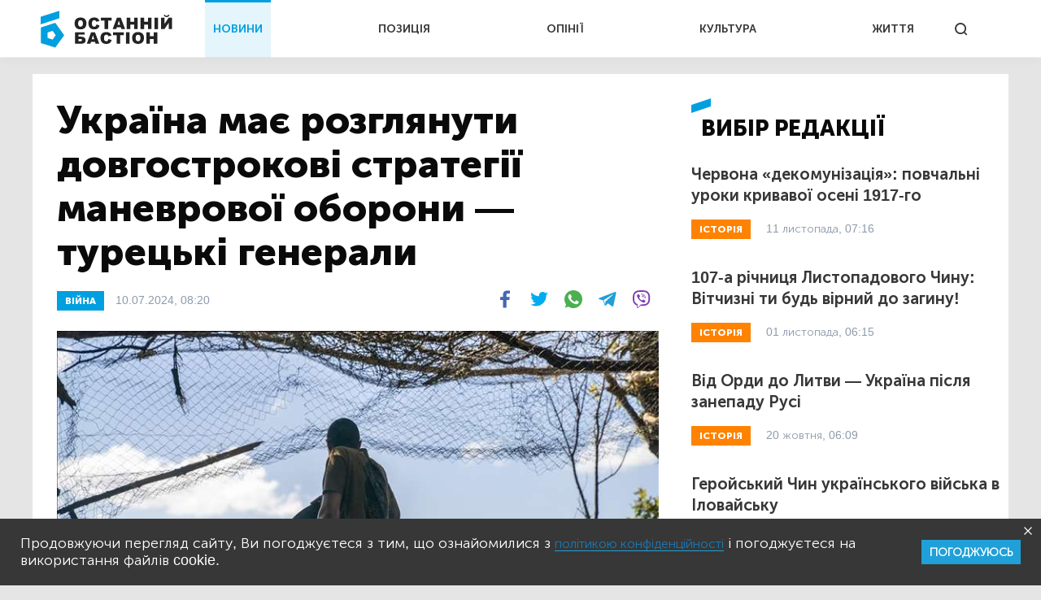

--- FILE ---
content_type: text/html; charset=UTF-8
request_url: https://bastion.tv/ukrayina-maye-rozglyanuti-dovgostrokovi-strategiyi-manevrovoyi-oboroni-turecki-generali_n63782
body_size: 18095
content:
<!doctype html>
<html class="no-js" lang="uk">
<head>
                <meta charset="utf-8"/>
        <meta http-equiv="x-ua-compatible" content="ie=edge">
        <meta name="viewport" content="width=device-width, initial-scale=1.0">
    
    <meta property="article:published_time" content="2024-07-10 08:20:00">
<meta name="telegram:channel" content="@bastion_tv">
<link rel="amphtml" href="https://bastion.tv/ukrayina-maye-rozglyanuti-dovgostrokovi-strategiyi-manevrovoyi-oboroni-turecki-generali_n63782/amp">
    
<script type="application/ld+json">
            {
               "@context":"http://schema.org",
               "@type":"NewsArticle",
               "mainEntityOfPage":{
                  "@type":"WebPage",
                  "@id":"https://bastion.tv/ukrayina-maye-rozglyanuti-dovgostrokovi-strategiyi-manevrovoyi-oboroni-turecki-generali_n63782"
               },
               "headline":"Україна має розглянути довгострокові стратегії маневрової оборони — турецькі генерали",
               "author":{
                  "@type":"Organization",
                  "name":"Останній Бастіон"
               },
               "publisher":{
                  "@type":"Organization",
                  "name":"Останній Бастіон",
                  "email":"info@bastion.tv",
                  "url":"/",
                  "logo":{
                     "@type":"ImageObject",
                     "url":"https://bastion.tv/assets/frontend/img/header/header-logo-light-blue.svg",
                     "width":32,
                     "height":32
                  }
               },
                              "image":{
                  "@type":"ImageObject",
                  "url":"https://bastion.tv/uploads/media_file/2024/07/668c1cb9406f7717330517.jpg?w=1200&amp;h=675&amp;il&amp;q=60&amp;output=jpg&amp;fit=cover&amp;a=top",
                  "width":1200,
                  "height":675
               },
                              "datePublished":"2024-07-10 08:20:00",
               "dateModified":"2024-07-10 08:20:00"
            }
</script>

        <link rel="canonical" href="https://bastion.tv/ukrayina-maye-rozglyanuti-dovgostrokovi-strategiyi-manevrovoyi-oboroni-turecki-generali_n63782"/>

                                                                                                                                                                                                                                                                                    
    <title>Україна має розглянути довгострокові стратегії маневрової оборони — турецькі генерали | Новини Останній Бастіон</title>

    <meta name="title"
          content="Україна має розглянути довгострокові стратегії маневрової оборони — турецькі генерали | Новини Останній Бастіон"/>
    <meta name="description"
          content="Російська агресія проти України триває 11-й рік поспіль. Однак лише зараз наші захисники стали відчувати брак особового складу й зброї."/>

    <meta property="og:title"
          content="Україна має розглянути довгострокові стратегії маневрової оборони — турецькі генерали"/>
    <meta property="og:description"
          content="Російська агресія проти України триває 11-й рік поспіль. Однак лише зараз наші захисники стали відчувати брак особового складу й зброї."/>


<meta property="og:image"
      content="https://bastion.tv/uploads/media_file/2024/07/668c1cb9406f7717330517.jpg"/>
<meta property="og:type" content="website"/>
<meta property="og:url"
      content="https://bastion.tv/ukrayina-maye-rozglyanuti-dovgostrokovi-strategiyi-manevrovoyi-oboroni-turecki-generali_n63782"/>
<meta name="og:site_name" content="@bastion_tv">


    <script type="c985add11ad4c71923c9b6f2-text/javascript">
        window.dataLayer = window.dataLayer || [];

        function gtag() {
            dataLayer.push(arguments);
        }

        gtag('js', new Date());

        gtag('config', 'UA-62657197-1');
    </script>
    <!-- Matomo -->
    <script type="c985add11ad4c71923c9b6f2-text/javascript">
        var _paq = window._paq || [];
        /* tracker methods like "setCustomDimension" should be called before "trackPageView" */
                _paq.push(['setCustomVariable', 1, 'category_299', '63782', 'page']);
            _paq.push(['trackPageView']);
        _paq.push(['enableLinkTracking']);
        (function () {
            var u = "https://piwik.luxnet.ua/";
            _paq.push(['setTrackerUrl', u + 'matomo.php']);
            _paq.push(['setSiteId', '52']);
            var d = document, g = d.createElement('script'), s = d.getElementsByTagName('script')[0];
            g.type = 'text/javascript';
            g.async = true;
            g.defer = true;
            g.src = u + 'matomo.js';
            s.parentNode.insertBefore(g, s);
        })();
    </script>
    <!-- End Matomo Code -->

    <!-- FAVICONS BLOCK -->
    <link rel="apple-touch-icon" sizes="180x180" href="/assets/frontend/img/favicon/apple-touch-icon.png">
    <link rel="icon" type="image/png" sizes="32x32" href="/assets/frontend/img/favicon/favicon-32x32.png">
    <link rel="icon" type="image/png" sizes="16x16" href="/assets/frontend/img/favicon/favicon-16x16.png">
    <link rel="manifest" href="/assets/frontend/img/favicon/site.webmanifest">
    <meta name="msapplication-TileColor" content="#da532c">
    <meta name="theme-color" content="#ffffff">

            <link rel="stylesheet" href="/assets/frontend/css/styles.min.css?v=86">
    
    <script type="c985add11ad4c71923c9b6f2-text/javascript">
        var lazyLoadScripts = function (func, time) {
            window.addEventListener('load', function () {
                setTimeout(func, time);
            });
        }
    </script>
    <!-- Global site tag (gtag.js) - Google Analytics -->
    <script async src="https://www.googletagmanager.com/gtag/js?id=UA-62657197-1" type="c985add11ad4c71923c9b6f2-text/javascript"></script>
    <script type="c985add11ad4c71923c9b6f2-text/javascript">
        lazyLoadScripts(function () {
            var parentEl = document.getElementsByTagName('head');
            var sansSerif = document.createElement('link');
            sansSerif.href = "https://fonts.googleapis.com/css?family=Noto+Sans:400,700"
            sansSerif.rel = "stylesheet"
            parentEl[0].appendChild(sansSerif);
        }, 2500);

        const addAdsByGoogle = () => {
            var parentEl = document.getElementsByTagName('head');
            var googleScript = document.createElement('script');
            googleScript.setAttribute('src', 'https://pagead2.googlesyndication.com/pagead/js/adsbygoogle.js');
            googleScript.setAttribute('data-ad-client', 'ca-pub-8498043443734693');
            parentEl[0].appendChild(googleScript);
        };
        const listener = () => {
            if(window.scrollY > 200) {
                addAdsByGoogle();
                window.removeEventListener('scroll', listener);
            }
        }
        window.addEventListener('scroll', listener);
    </script>

    <!-- Instant article -->
    <meta property="fb:pages" content="576215169158520" />

    <script src="/assets/frontend/js/topScript.js?v=86" async="" type="c985add11ad4c71923c9b6f2-text/javascript"></script>
</head>
<body class="index default">

    <header>
        <div class="grid-container">
        <div class="grid-x grid-padding-x">
            <div class="large-12 cell elements-wrapper">
                <div class="hamburger-wrapper hide-for-large">
                    <button class="hamburger"></button>
                </div>
                <a href="/" class="header-logo"><img src="/assets/frontend/img/header/header-logo-light-blue.svg" alt=""></a>
                <nav class="header-menu show-for-large">
    <ul class="">
                                <li class="menu-item light-blue active"><a href="/novini_t299">НОВИНИ</a></li>
                                <li class="menu-item red "><a href="/poziciya_t1319">ПОЗИЦІЯ</a></li>
                                <li class="menu-item dark-blue "><a href="/opiniyi_t301">ОПІНІЇ</a></li>
                                <li class="menu-item dark-orange "><a href="/kultura_t41">КУЛЬТУРА</a></li>
                                <li class="menu-item green "><a href="/jittya_t346">ЖИТТЯ</a></li>
            </ul>
</nav>


                <div class="search show-for-large">
                    <button></button>
                </div>
            </div>
        </div>
    </div>
</header>

<!--MOBILE MENU-->

<section id="mobileMenu">
    <div class="grid-container">
        <div class="grid-x grid-padding-x">
            <div class="small-12">
                <div class="menu-header">
                    <button class="close"></button>
                    <a href="/" class="header-logo">
                        <img src="/assets/frontend/img/header/header-logo-light-blue.svg" style="width: 100px; height: 60px" alt="">
                    </a>
                </div>

                <div class="scroll-wrapper">
                    <div class="inner">
                        <div class="mobile-search" id="mobileSearch">
                            <form action="/search" class="header-search-form-mobile">
                                <input type="text" placeholder="Почніть вводити...">
                            </form>
                            <div class="search">
                                <button class=""></button>
                            </div>
                        </div>

                        <div class="search-results-mobile"></div>

                        <ul class="mobile-menu-accordion accordion-menu" data-accordion-menu>
                                                            <li class="mobile-menu-item light-blue">
                                    <a href="/novini_t299"
                                       class="parent-link">НОВИНИ</a>
                                </li>
                                                            <li class="mobile-menu-item red">
                                    <a href="/poziciya_t1319"
                                       class="parent-link">ПОЗИЦІЯ</a>
                                </li>
                                                            <li class="mobile-menu-item dark-blue">
                                    <a href="/opiniyi_t301"
                                       class="parent-link">ОПІНІЇ</a>
                                </li>
                                                            <li class="mobile-menu-item dark-orange">
                                    <a href="/kultura_t41"
                                       class="parent-link">КУЛЬТУРА</a>
                                </li>
                                                            <li class="mobile-menu-item green">
                                    <a href="/jittya_t346"
                                       class="parent-link">ЖИТТЯ</a>
                                </li>
                                                    </ul>
                        <div class="menu-footer">
                            <div class="menu-social">
                                <span class="text-center">Підписуйтесь на наc:</span>
                                <ul class="footer-social">
                                                        <li class="facebook fb"><a href="https://www.facebook.com/www.bastion.tv" target="_blank"></a></li>
                                                        <li class="telegram "><a href="https://t.me/bastion_tv" target="_blank"></a></li>
                                    <li class="youtube "><a href="https://www.youtube.com/channel/UCpWqjxsNL58DuAySPlPxL1w" target="_blank"></a></li>
                                    <li class="twitter "><a href="https://twitter.com/bastion_ua" target="_blank"></a></li>
    </ul>

                            </div>
                            <div class="text-center copyright">(с) 2025 <span>Останній Бастіон</span>
                            </div>
                        </div>
                    </div>
                </div>
            </div>
        </div>
    </div>
</section>
<script type="c985add11ad4c71923c9b6f2-text/javascript">
    const logoImg = document.querySelector('.header-logo img');
    logoImg.width = (innerWidth > 1024) ? 162 : 100;
    logoImg.height = (innerWidth > 1024) ? 72 : 28;
</script>

<div class="outer-wrapper">
        <main class="article light-blue">
        <div id="scroll-progres">
            <div id="bar" class="light-blue" style="width: 0%;"></div>
        </div>
        <section class="sticky-container">
            <div class="grid-container">
                <div class="grid-x grid-margin-x white-bg">
                    <div class="medium-12 large-8 cell news-item">
                        <article>
                            <h1 class="title">Україна має розглянути довгострокові стратегії маневрової оборони — турецькі генерали</h1>
                            <div class="info-section">
                                                                                                            <a href="/viina_t204"
                                           class="rubric light-blue">ВІЙНА</a>
                                                                                                    <div class="publication">
                                    10.07.2024, 08:20
                                </div>
                                <div class="share-block show-for-medium">
                                    <ul class="subscribe-social">
    <li class="fb">
        <a onclick="if (!window.__cfRLUnblockHandlers) return false; socialPlugin.socialShareOpenWindow('http://www.facebook.com/sharer/sharer.php?u=https://bastion.tv/ukrayina-maye-rozglyanuti-dovgostrokovi-strategiyi-manevrovoyi-oboroni-turecki-generali_n63782');" href="javascript: void(0);" class="fb facebook soc_counter_fb_53943" data-cf-modified-c985add11ad4c71923c9b6f2-="">
        </a>
    </li>
    <li class="twitter">
        <a onclick="if (!window.__cfRLUnblockHandlers) return false; socialPlugin.socialShareOpenWindow('http://twitter.com/share?text=Україна має розглянути довгострокові стратегії маневрової оборони — турецькі генерали;url=https://bastion.tv/ukrayina-maye-rozglyanuti-dovgostrokovi-strategiyi-manevrovoyi-oboroni-turecki-generali_n63782');" href="javascript: void(0);" class="twitter soc_counter_tw_53943" data-cf-modified-c985add11ad4c71923c9b6f2-="">
        </a>
    </li>
    <li class="whatsapp show-for-large">
        <a href="https://web.whatsapp.com/send?text=https://bastion.tv/ukrayina-maye-rozglyanuti-dovgostrokovi-strategiyi-manevrovoyi-oboroni-turecki-generali_n63782" target="_blank">
        </a>
    </li>
    <li class="whatsapp show-for-small-only">
        <a class="phoneWALink" href=""></a>
    </li>
    <li class="telegram" >
        <a class="telegramLink" href="" target="_blank"></a>
    </li>
    <li class="viber">
        <a class="viberLink" href="" data-text="Україна має розглянути довгострокові стратегії маневрової оборони — турецькі генерали" data-href="https://bastion.tv/ukrayina-maye-rozglyanuti-dovgostrokovi-strategiyi-manevrovoyi-oboroni-turecki-generali_n63782" ></a>
    </li>
</ul>
                                </div>
                            </div>
                                                                                                <img src="/uploads/media_file/2024/07/668c1cb9406f7717330517.jpg?w=770&amp;h=433&amp;il&amp;q=60&amp;output=jpg&amp;fit=cover&amp;a=top" class="main-photo"
                                         alt="Україна має розглянути довгострокові стратегії маневрової оборони — турецькі генерали">
                                                                                                                <div class="image-title">Фото:
                                                                                            <a href="https://www.aa.com.tr/tr/"
                                                   target="_blank">Anadolu Ajansı</a>
                                                                                    </div>
                                                                                                                            <p class="annotation">
                                Російська агресія проти України триває 11-й рік поспіль. Однак лише зараз наші захисники стали відчувати брак особового складу й зброї.
                            </p>
                            <p>На цьому&nbsp;<a href="https://www.aa.com.tr/tr/analiz/analiz-ukraynada-uzayan-savas-ve-ordunun-asker-krizi/3269063">наполягає</a> радник начальника Генерального штабу армії Туреччини та науковий співробітник дослідницького центру TRT World&nbsp;пан Гусейн Оздемір. Він зібрав роздуми вищого військового командування своєї країни щодо російсько-української війни.</p>

<p>Перша хвиля патріотизму, яка збільшила чисельність української армії з 260 000 до 700 000 осіб, виявилася недовгою, завершившись після звільнення Херсону восени 2022 року. Нині ж видається, що доля сприяє агресору, а не жертві.<br />
<br />
&laquo;Коли 2022 року РФ розпочала повномасштабне вторгнення, українські чоловіки з ентузіазмом стали на захист своєї Батьківщини та потягнулися до призовних пунктів Через 2 роки інтерес щодо вступу до лав армії значно знизився. І це зрозуміло, бо війна стала затяжною й виснажливою для обох сторін&raquo;, &mdash; наводить слова свого начальника пан Гусейн Оздемір.</p>

<div class="read-also"><div class="image-block" style="background-image: url(/uploads/media_file/2024/04/660fa82b97460209864069.png?w=245&amp;h=138&amp;il&amp;q=60&amp;output=jpg&amp;fit=cover&amp;a=top)">
        <a href="/viina_t204"
       class="rubric light-blue">ВІЙНА</a>
</div>
<div class="text-block light-blue">
    <a href="/amerikanskij-yastrub-miru-lyuttvak-zaklikav-nato-vvesti-vijska-v-ukrayinu_n61843">
        <div style="font-weight: bold">Читайте також:</div>
    </a>
    <div class="title">
        <a href="/amerikanskij-yastrub-miru-lyuttvak-zaklikav-nato-vvesti-vijska-v-ukrayinu_n61843">Американський «яструб миру» Люттвак закликав НАТО ввести війська в Україну</a>
    </div>
</div>
</div>

<p style="text-align: center;"><u><strong>Поточна оборонна стратегія України зазнає краху?</strong></u></p>

<p>За умов, коли РФ контролює майже чверть території України та веде бої на 1000-кілометровій лінії фронту, що нагадує про страшну окопну війну Першої світової, багато українських чоловіків тепер уникають служби в армії за всяку ціну. Одні змінюють адресу, щоб їх не мобілізували,&nbsp;інші вдаються до хабарництва.</p>

<p>Жорстока реальність війни старого зразка, як 100 років тому, розбила мрії про героїзм. Безперервні важкі втрати українців призвели до того, що армія потребує більше новобранців, які є, але катма.</p>

<p>&laquo;Нестача військ створює серйозну проблему для оборонної стратегії України проти краще оснащеної та невблаганної російської армії. Нестача особового складу багато в чому деморалізує армію. Раніше військовики&nbsp;проходили ротацію кожні 2 тижні та відпочивали 1 тиждень. Тепер вони проводять на фронті цілий місяць, відпочиваючи всього 4 дні.</p>

<p>Така ситуація підриває фізичне та психічне здоров&#39;я солдатів, знижує їхню боєздатність. Більшості військовослужбовців уже за 40, і вони борються не лише з ворогом, а й із хронічними захворюваннями. Утримувати лінію фронту стає все важче, оскільки росіяни продовжують наступ і не відчувають нестачі в особовому складі&raquo;, &mdash; невтішно зауважує Гусейн Оздемір.</p>

<p>Натомість у штабі сухопутних військ Туреччини зазначають, що українські захисники перевершують за чисельністю та озброєнням, але реалістичність воєнної стратегії України потребує кардинального коригування. Головнокомандувача Олександра Сирського вони критикують за вірність і не критичне ставлення&nbsp; до наказів Володимира Зеленського.</p>

<p>&laquo;Молоді українські чоловіки дедалі частіше не хочуть йти на військову службу. Багато хто уникає громадських місць і живе в постійному страху бути покликаним до армії. Найвище командування української армії спробувало вирішити цю ситуацію, скопіювавши російський метод призову до армії ув&#39;язнених. Влада ухвалила закон, що дозволяє засудженим йти до армії в обмін на умовно-дострокове звільнення. Нам відомо про&nbsp;5000 добровольців, які з тюрем опинилися на полігонах, а затим &mdash; на фронті. Проте&nbsp;цей крок далекий від розв&#39;язання проблеми призову&raquo;, &mdash; додає&nbsp;Гусейн Оздемір.</p>

<p>Тим часом Володимир Зеленський нещодавно зробив політично болісний, але необхідний крок &mdash; дозволив знизити призовний вік із 27 до 25 років. Однак ці зусилля можуть бути зведені нанівець, вважають у турецькому генштабі.</p>

<p>&laquo;Наше командування вважає,&nbsp;що існує ц основні проблеми, які підривають ці зусилля України. Перша &mdash; зростання недовіри до воєнних стратегій політичного та військового керівництва, прикладом якої може бути невдалий контрнаступ улітку 2023 року і марна спроба утримати Бахмут. Обидві події призвели до загибелі тисяч людей.</p>

<p>Битва за Бахмут &mdash; найкровопролитніша від&nbsp;часів Другої світової війни, адже крім тисяч окупантів у ній полягло не менше захисників. Це важко назвати успіхом України, власне, як і росії, котра зараз контролює міські руїни. Друга ж проблема &mdash; широко поширена корупція, яка перешкоджає мобілізації, оскільки багаті чоловіки знаходять способи уникнути&nbsp; служби, чим&nbsp;поглиблюють соціальну нерівність і розчарування серед усього населення&raquo;, &mdash; заявив Гусейн Оздемір.</p>

<div class="read-also"><div class="image-block" style="background-image: url(/uploads/media_file/2024/03/65f2ec3ce1f4f896428300.jpg?w=245&amp;h=138&amp;il&amp;q=60&amp;output=jpg&amp;fit=cover&amp;a=top)">
        <a href="/opiniyi_t301"
       class="rubric dark-blue">ОПІНІЇ</a>
</div>
<div class="text-block dark-blue">
    <a href="/ukrayina-narazi-formuye-absolyutno-novij-frontovij-narativ_n61385">
        <div style="font-weight: bold">Читайте також:</div>
    </a>
    <div class="title">
        <a href="/ukrayina-narazi-formuye-absolyutno-novij-frontovij-narativ_n61385">Україна наразі формує абсолютно новий фронтовий наратив</a>
    </div>
</div>
</div>

<p style="text-align: center;"><u><strong>Як Україна може розв&#39;язати кризу із власним мільйонним військом?</strong></u></p>

<p>Вирішення кризи в українській армії (беріть ширше, у всіх Силах оборони України &mdash; прим. ред.) потребує багатостороннього підходу. Важливими кроками є:</p>

<ul>
	<li>підвищення стимулів до військової служби;</li>
	<li>покращення підтримки та догляду за солдатами (реабілітація поранених);</li>
	<li>відновлення довіри до військового керівництва;</li>
	<li>боротьба з корупцією у процесі призову/мобілізації.</li>
</ul>

<p></p>

<p>Крім того, міжнародна підтримка у вигляді передової військової підготовки та обладнання може частково компенсувати нестачу кадрів. Україна також має розглянути довгострокові стратегії, якщо говорити про маневрову, а не глуху оборону.</p>

<p>Заохочення повернення сотень тисяч чоловіків призовного віку, які виїхали до Європи, щоб уникнути мобілізації, та інвестиції у сімейну політику для підвищення народжуваності могли б значно зміцнити обороноздатність країни. Про це&nbsp;Гусейну Оздеміру на умовах анонімності сказав один із турецьких генералів.</p>

<p>Розвиток ветеранських служб для догляду за такими солдатами може підняти моральний дух та продемонструвати відданість країни тим, хто служив. Однак Зе-влада не налаштована на впровадження подібної цільової програми.</p>

<p>&laquo;Міжнародна допомога вкрай важлива, але Україні необхідне сучасніше озброєння та високотехнологічне обладнання, щоби компенсувати нестачу кадрів. Враховуючи тривале припинення військової підтримки та нестачу боєприпасів, виникають сумніви щодо масштабів та щирості зобов&#39;язань Заходу.</p>

<p>Україна не повинна покладатися лише на Захід, а має зайняти більш впевнену та далекоглядну позицію і якнайшвидше знайти шляхи до світу. Українська криза із мобілізацією показує, наскільки складно підтримувати затяжний конфлікт проти супротивника, який переважає у всьому. Тож, чим довше затягується ця війна, тим гострішою стає потреба в інноваційних рішеннях, і генерал Валерій Залужний&nbsp;мав цілковиту рацію&raquo;, &mdash; висновує&nbsp;Гусейн&nbsp;Оздемір.</p>

<p>Рішучість українського народу не викликає сумнівів у турецьких генералів, але без розв&#39;язання проблеми із кадрами захист батьківщини залишатиметься нестабільним. Тільки завдяки комплексним та терміновим діям, що включають розумне державне управління, внутрішні реформи та міжнародну підтримку, Україна може сподіватися переламати хід цієї війни на свою користь.</p>

<p><strong>Опріч&nbsp;того, як уже повідомляла медіаагенція &laquo;Останній Бастіон&raquo;,&nbsp;<a href="https://bastion.tv/rf-shvidshe-vchitsya-na-pomilkah-u-vijni-nizh-ukrayina_n62323">ресурсна федерація московії швидше вчиться на помилках у війні, ніж Україна</a>.&nbsp;Які б заяви не робила Зе-влада, долю Європи нині вирішує простий солдат на полі бою.</strong></p>

<div class="news-photo"> 
<span class="lazyload-holder" style="padding-bottom: 56%; min-width: 100%; min-height: 100%"> <img src="/assets/frontend/img/transparent-pixel.png?v=86"      data-src="https://bastion.tv/uploads/media_file/2024/07/668c288c88043269231217.jpg?w=640&amp;il&amp;q=60&amp;output=jpg&amp;fit=cover&amp;a=top&amp;v=86"      data-sizes="auto"
     class="lazyload "
     style=""
     alt="Україна має розглянути довгострокові стратегії маневрової оборони — турецькі генерали_1">
<noscript>
    <img src="https://bastion.tv/uploads/media_file/2024/07/668c288c88043269231217.jpg?w=640&amp;il&amp;q=60&amp;output=jpg&amp;fit=cover&amp;a=top&amp;v=86"  alt="Україна має розглянути довгострокові стратегії маневрової оборони — турецькі генерали_2">
</noscript>
</span></div>
                            
                            <div class="after-article"></div>
                            <div class="bottom-block">
                                <ul class="subscribe-social">
    <li class="fb">
        <a onclick="if (!window.__cfRLUnblockHandlers) return false; socialPlugin.socialShareOpenWindow('http://www.facebook.com/sharer/sharer.php?u=https://bastion.tv/ukrayina-maye-rozglyanuti-dovgostrokovi-strategiyi-manevrovoyi-oboroni-turecki-generali_n63782');" href="javascript: void(0);" class="fb facebook soc_counter_fb_53943" data-cf-modified-c985add11ad4c71923c9b6f2-="">
        </a>
    </li>
    <li class="twitter">
        <a onclick="if (!window.__cfRLUnblockHandlers) return false; socialPlugin.socialShareOpenWindow('http://twitter.com/share?text=Україна має розглянути довгострокові стратегії маневрової оборони — турецькі генерали;url=https://bastion.tv/ukrayina-maye-rozglyanuti-dovgostrokovi-strategiyi-manevrovoyi-oboroni-turecki-generali_n63782');" href="javascript: void(0);" class="twitter soc_counter_tw_53943" data-cf-modified-c985add11ad4c71923c9b6f2-="">
        </a>
    </li>
    <li class="whatsapp show-for-large">
        <a href="https://web.whatsapp.com/send?text=https://bastion.tv/ukrayina-maye-rozglyanuti-dovgostrokovi-strategiyi-manevrovoyi-oboroni-turecki-generali_n63782" target="_blank">
        </a>
    </li>
    <li class="whatsapp show-for-small-only">
        <a class="phoneWALink" href=""></a>
    </li>
    <li class="telegram" >
        <a class="telegramLink" href="" target="_blank"></a>
    </li>
    <li class="viber">
        <a class="viberLink" href="" data-text="Україна має розглянути довгострокові стратегії маневрової оборони — турецькі генерали" data-href="https://bastion.tv/ukrayina-maye-rozglyanuti-dovgostrokovi-strategiyi-manevrovoyi-oboroni-turecki-generali_n63782" ></a>
    </li>
</ul>
                                                                                                            <div class="category">
                                                                                            <a class="category" href="/realpolitik_t3184">
                                                    Realpolitik</a>
                                                                                            <a class="category" href="/informaciya_t1489">
                                                    Інформація</a>
                                                                                            <a class="category" href="/evropa_t31">
                                                    Европа</a>
                                                                                            <a class="category" href="/poglyad_t1452">
                                                    Погляд</a>
                                                                                            <a class="category" href="/strategiya_t1444">
                                                    Стратегія</a>
                                                                                            <a class="category" href="/agresiya_t1191">
                                                    Агресія</a>
                                                                                            <a class="category" href="/napad_t1589">
                                                    Напад</a>
                                                                                            <a class="category" href="/prognoz_t1212">
                                                    Прогноз</a>
                                                                                            <a class="category" href="/mizhmorya_t157">
                                                    Міжмор&#039;я</a>
                                                                                            <a class="category" href="/borotba-za-svobodu_t559">
                                                    Боротьба за свободу</a>
                                                                                            <a class="category" href="/ukrayina_t49">
                                                    Україна</a>
                                                                                            <a class="category" href="/rosiya_t196">
                                                    Росія</a>
                                                                                            <a class="category" href="/turechchina_t288">
                                                    Туреччина</a>
                                                                                            <a class="category" href="/genshtab_t3741">
                                                    Генштаб</a>
                                                                                            <a class="category" href="/armiya_t154">
                                                    Армія</a>
                                                                                            <a class="category" href="/vijsko_t1260">
                                                    Військо</a>
                                                                                            <a class="category" href="/analitika_t2010">
                                                    Аналітика</a>
                                                                                            <a class="category" href="/rf_t72">
                                                    РФ</a>
                                                                                            <a class="category" href="/prizov_t1081">
                                                    Призов</a>
                                                                                            <a class="category" href="/mobilizaciya_t44">
                                                    Мобілізація</a>
                                                                                            <a class="category" href="/monitoring_t1613">
                                                    Моніторинг</a>
                                                                                            <a class="category" href="/situaciya-na-fronti_t684">
                                                    Ситуація на фронті</a>
                                                                                    </div>
                                                                                                </div>
                        </article>
                    </div>
                    <div class="medium-6 large-4 cell selected-news-r-column show-for-large">
                        <div class="sticky__inner">
                                <div class="section-title light-blue">вибір редакції</div>
    <div class="selected-news-list">
                                <div class="selected-news-item dark-orange">
                <div class="title"><a
                            href="/chervona-dekomunizaciya-povchalni-uroki-krivavoyi-oseni-1917-go_n66445">Червона «декомунізація»: повчальні уроки кривавої осені 1917-го</a>
                </div>
                <a href="/istoriya_t6"
   class="rubric dark-orange">
    ІСТОРІЯ</a>
                <div class="publication-time">11 листопада, 07:16</div>
            </div>
                                <div class="selected-news-item dark-orange">
                <div class="title"><a
                            href="/107-a-richnicya-listopadovogo-chinu-vitchizni-ti-bud-virnij-do-zaginu_n58704">107-а річниця Листопадового Чину: Вітчизні ти будь вірний до загину!</a>
                </div>
                <a href="/istoriya_t6"
   class="rubric dark-orange">
    ІСТОРІЯ</a>
                <div class="publication-time">01 листопада, 06:15</div>
            </div>
                                <div class="selected-news-item dark-orange">
                <div class="title"><a
                            href="/vid-ordi-do-litvi-ukrayina-pislya-zanepadu-rusi_n65949">Від Орди до Литви — Україна після занепаду Русі</a>
                </div>
                <a href="/istoriya_t6"
   class="rubric dark-orange">
    ІСТОРІЯ</a>
                <div class="publication-time">20 жовтня, 06:09</div>
            </div>
                                <div class="selected-news-item light-blue">
                <div class="title"><a
                            href="/gerojskij-chin-ukrayinskogo-vijska-v-ilovajsku_n37054">Геройський Чин українського війська в Іловайську</a>
                </div>
                <a href="/viina_t204"
   class="rubric light-blue">
    ВІЙНА</a>
                <div class="publication-time">29 серпня, 06:15</div>
            </div>
                                <div class="selected-news-item dark-blue">
                <div class="title"><a
                            href="/yak-bilshoviki-ukrayinsku-istoriyu-zmoskovshuvali_n38026">Як більшовики українську історію змосковщували</a>
                </div>
                <a href="/opiniyi_t301"
   class="rubric dark-blue">
    ОПІНІЇ</a>
                <div class="publication-time">18 серпня, 06:37</div>
            </div>
            </div>

                            <div class="subscribe-block subscribed">
                                <div class="left-side light-blue is_subscribe">
                                    <div class="title">Найсвіжіші новини</div>
<div class="description">
    Підписуйтесь на розсилку новин, щоб не пропускати найважливіше
</div>
<form action="">
    <input id="email" type="email" placeholder="Введіть Ваш e-mail">
    <input type="text" id="subfix"
           name="b_6600990faf741c3b80d3e7a67_b4c324c815"
           tabindex="-1" value="" style="position: absolute; left: -5000px;" aria-hidden="true">
    <button id="subscribe" type="button" onclick="if (!window.__cfRLUnblockHandlers) return false; subscribeFunc(this)" data-cf-modified-c985add11ad4c71923c9b6f2-="">ПІДПИСАТИСЬ</button>
</form>
                                </div>
                                <div class="right-side">
                                    <ul class="subscribe-social">
                                                        <li class="facebook fb"><a href="https://www.facebook.com/www.bastion.tv" target="_blank"></a></li>
                                                        <li class="telegram "><a href="https://t.me/bastion_tv" target="_blank"></a></li>
                                    <li class="youtube "><a href="https://www.youtube.com/channel/UCpWqjxsNL58DuAySPlPxL1w" target="_blank"></a></li>
                                    <li class="twitter "><a href="https://twitter.com/bastion_ua" target="_blank"></a></li>
    </ul>

                                </div>
                            </div>
                        </div>
                    </div>
                </div>
            </div>
        </section>
                    <section>
                    <div class="grid-container hide is_subscribe">
                <div class="grid-x grid-padding-x subscribe-block-news" style="background-color: #009FDF;">
            <div class="large-4 cell large-offset-2 left-side">
                Будьте в курсі останніх новин
            </div>
            <div class="large-4 cell right-side">
                <div>
                    Підписуйтесь на розсилку новин, щоб не пропускати найважливіше
                </div>
                <form action="">
                    <input id="email" type="email" placeholder="Введіть Ваш e-mail">
                    <input type="text" id="subfix"
                           name="b_6600990faf741c3b80d3e7a67_b4c324c815"
                           tabindex="-1" value="" style="position: absolute; left: -5000px;" aria-hidden="true">
                    <button id="subscribe" type="button" onclick="if (!window.__cfRLUnblockHandlers) return false; subscribeFunc(this)" data-cf-modified-c985add11ad4c71923c9b6f2-="">ПІДПИСАТИСЬ</button>
                </form>
            </div>
            <div class="large-6 cell large-offset-4 subscribed">
                Дякуємо, ви успішно
                підписались на розсилку новин
            </div>
        </div>
    </div>
</section>
                <section class="cards-section">
            <div class="grid-container">
                <div class="grid-x grid-padding-x">
                                            <div class="small-12 cell">
                            <div class="section-title light-blue">Читайте також:
                            </div>
                        </div>
                                <div class="medium-6 large-4 cell mb20">
    <div class="news-card big-title-type ">
             
<div class="lazyload image-block"
     data-sizes="auto"
     data-bgset="/uploads/media_file/2025/11/6919f6927b423679258145.png?w=958&amp;h=539&amp;il&amp;q=60&amp;output=jpg&amp;fit=cover&amp;a=top&amp;v=86"
     style="">
            <button></button>
    </div>
            <a href="/politika_t337"
               class="rubric light-blue">Політика</a>
        <div class="text-block light-blue">
            <div class="title">
                <a href="/the-new-york-times-bagatolikij-ahmad-sharaa_n76005">The New York Times: Багатоликий Ахмад Шараа</a>
            </div>
            <div class="description">
                Американська преса активно висвітлювала приїзд до США чинного глави повстанського уряду в Дамаску Ахмада Шараа.
            </div>
            <div class="publication-time">16 листопада, 17:45</div>
        </div>
    </div>
</div>

        <div class="medium-6 large-4 cell mb20">
    <div class="news-card big-title-type ">
             
<div class="lazyload image-block"
     data-sizes="auto"
     data-bgset="/uploads/media_file/2025/11/69198bcd8c2bc965612861.png?w=958&amp;h=539&amp;il&amp;q=60&amp;output=jpg&amp;fit=cover&amp;a=top&amp;v=86"
     style="">
            <button></button>
    </div>
            <a href="/viina_t204"
               class="rubric light-blue">Війна</a>
        <div class="text-block light-blue">
            <div class="title">
                <a href="/ukrayina-nablizhayetsya-do-strategichnoyi-porazki-u-vijni-proti-rosiyi_n75990">Україна наближається до стратегічної поразки у війні проти росії</a>
            </div>
            <div class="description">
                Юліан Рьопке: Україна ризикує стратегічною поразкою без негайної зміни підходу Заходу
            </div>
            <div class="publication-time">16 листопада, 12:26</div>
        </div>
    </div>
</div>

        <div class="medium-6 large-4 cell mb20">
    <div class="news-card big-title-type ">
             
<div class="lazyload image-block"
     data-sizes="auto"
     data-bgset="/uploads/media_file/2025/11/6915d5f2b018e614620447.png?w=958&amp;h=539&amp;il&amp;q=60&amp;output=jpg&amp;fit=cover&amp;a=top&amp;v=86"
     style="">
            <button></button>
    </div>
            <a href="/viina_t204"
               class="rubric light-blue">Війна</a>
        <div class="text-block light-blue">
            <div class="title">
                <a href="/vijna-neminucha_n75921">Війна неминуча</a>
            </div>
            <div class="description">
                Європа боїться, росія блефує, а Україна платить ціну.
            </div>
            <div class="publication-time">13 листопада, 14:39</div>
        </div>
    </div>
</div>

        <div class="medium-6 large-4 cell mb20">
    <div class="news-card big-title-type ">
             
<div class="lazyload image-block"
     data-sizes="auto"
     data-bgset="/uploads/media_file/2025/11/690d1f6875c35449400671.png?w=958&amp;h=539&amp;il&amp;q=60&amp;output=jpg&amp;fit=cover&amp;a=top&amp;v=86"
     style="">
            <button></button>
    </div>
            <a href="/viina_t204"
               class="rubric light-blue">Війна</a>
        <div class="text-block light-blue">
            <div class="title">
                <a href="/putinu-ne-potribna-spravzhnya-gonka-ozbroyen-eksposol-ukrayini-u-ssha-chalij_n75742">путіну не потрібна справжня гонка озброєнь, - експосол України у США Чалий</a>
            </div>
            <div class="description">
                У Кремлі влаштували спектакль.
            </div>
            <div class="publication-time">07 листопада, 09:03</div>
        </div>
    </div>
</div>

        <div class="medium-6 large-4 cell mb20">
    <div class="news-card big-title-type ">
             
<div class="lazyload image-block"
     data-sizes="auto"
     data-bgset="/uploads/media_file/2025/11/690c64b8640f6615713988.png?w=958&amp;h=539&amp;il&amp;q=60&amp;output=jpg&amp;fit=cover&amp;a=top&amp;v=86"
     style="">
            <button></button>
    </div>
            <a href="/svit_t305"
               class="rubric light-blue">Світ</a>
        <div class="text-block light-blue">
            <div class="title">
                <a href="/kndr-i-pivdenna-koreya-rozpochinayut-novij-etap-morskogo-supernictva_n75714">КНДР і Південна Корея розпочинають новий етап морського суперництва</a>
            </div>
            <div class="description">
                Південна Корея отримала дозвіл США на будівництво атомного підводного флоту.
            </div>
            <div class="publication-time">06 листопада, 11:23</div>
        </div>
    </div>
</div>

        <div class="medium-6 large-4 cell mb20">
    <div class="news-card big-title-type ">
             
<div class="lazyload image-block"
     data-sizes="auto"
     data-bgset="/uploads/media_file/2025/11/690776d9d9205193455833.jpg?w=958&amp;h=539&amp;il&amp;q=60&amp;output=jpg&amp;fit=cover&amp;a=top&amp;v=86"
     style="">
            <button></button>
    </div>
            <a href="/opiniyi_t301"
               class="rubric dark-blue">Опінії</a>
        <div class="text-block dark-blue">
            <div class="title">
                <a href="/geopolitika-ukrayini-soyuz-slov%27yan-i-arabiv_n75616">Геополітика України: союз слов’ян і арабів</a>
            </div>
            <div class="description">
                Українська зовнішня політика неповна без ісламського спрямування та союзників серед мусульманських країн.
            </div>
            <div class="publication-time">03 листопада, 08:18</div>
        </div>
    </div>
</div>


                                    </div>
            </div>
        </section>
    </main>
</div>
<section id="searchWrapper">
    <div class="scroll-wrapper">
        <div class="inner" id="searchResults">
            <div class="grid-container">
                <div class="grid-x">
                    <div class="small-12 cell position-relative">
                        <form action="/search" class="header-search-form">
                            <input type="text" placeholder="Почніть вводити...">
                        </form>
                        <div class="search-results"></div>
                    </div>
                </div>
            </div>
        </div>
    </div>
</section>
<div class="grid-container subscribe-new-container">
    <div class="grid-x">

        <div class="medium-8 medium-offset-4 large-4 large-offset-8 cell subscribe-block hide" id="new-block">
            <div class="close">
                <img src="/assets/frontend/img/close.svg" alt="">
            </div>
            <div class="subtitle">Підписуйтесь на розсилку новин, щоб не пропускати найважливіше</div>
            <form>
                <input id="email" type="email" placeholder="Введіть Ваш e-mail">
                <input type="text" id="subfix"
                       name="b_6600990faf741c3b80d3e7a67_b4c324c815as43456df"
                       tabindex="-1" value="" style="position: absolute; left: -5000px;" aria-hidden="true">
                <button id="new-subscribe" type="button" onclick="if (!window.__cfRLUnblockHandlers) return false; subscribeFunc(this)" data-cf-modified-c985add11ad4c71923c9b6f2-="">Підписатись</button>
            </form>
            <div class="subscribed">
                <div class="title">
                    Ви успішно
                підписались на розсилку новин
                </div>
            </div>
        </div>
    </div>
</div><footer>
        <div class="grid-container">
        <div class="grid-x grid-margin-x">
            <div class="small-12 cell top-section ">
                <ul class="footer-accordion accordion-menu">
                                            <li class="footer-menu-item main-item-0 light-blue">
                                                            <span class="parent-link item_0 down-arrow">НОВИНИ</span>
                            
                                                            <ul class="child-links-menu child_item nested">
                                                                            <li><a href="/novini_t299">Усі новини</a></li>
                                                                            <li><a href="/politika_t337">Політика</a></li>
                                                                            <li><a href="/ekonomika_t101">Економіка</a></li>
                                                                            <li><a href="/kriminal_t10">Кримінал</a></li>
                                                                            <li><a href="/viina_t204">Війна</a></li>
                                                                            <li><a href="/sport_t77">Спорт</a></li>
                                                                            <li><a href="/poltava_t23">Полтава</a></li>
                                                                            <li><a href="/svit_t305">Світ</a></li>
                                                                    </ul>
                                                    </li>
                                            <li class="footer-menu-item main-item-1 red">
                                                            <a href="/poziciya_t1319"
                                   class="parent-link">ПОЗИЦІЯ</a>
                            
                                                    </li>
                                            <li class="footer-menu-item main-item-2 dark-blue">
                                                            <span class="parent-link item_2 down-arrow">ОПІНІЇ</span>
                            
                                                            <ul class="child-links-menu child_item nested">
                                                                            <li><a href="/golovred-dmitro-savchenko_t1498">Головред</a></li>
                                                                            <li><a href="/gennadii-sikalov_t328">Геннадій Сікалов</a></li>
                                                                            <li><a href="/vadim-demidenko_t327">Вадим Демиденко</a></li>
                                                                            <li><a href="/volodimir-boiko_t340">Володимир Бойко</a></li>
                                                                            <li><a href="/igor-lyadskij_t2871">Ігор Лядський</a></li>
                                                                            <li><a href="/rostislav-martinyuk_t823">Ростислав Мартинюк</a></li>
                                                                    </ul>
                                                    </li>
                                            <li class="footer-menu-item main-item-3 dark-orange">
                                                            <span class="parent-link item_3 down-arrow">КУЛЬТУРА</span>
                            
                                                            <ul class="child-links-menu child_item nested">
                                                                            <li><a href="/kultura_t41">Усі статті</a></li>
                                                                            <li><a href="/istoriya_t6">Історія</a></li>
                                                                            <li><a href="/knigi_t310">Книги</a></li>
                                                                            <li><a href="/mistectvo_t239">Мистецтво</a></li>
                                                                            <li><a href="/nekrolog_t244">Некролог</a></li>
                                                                    </ul>
                                                    </li>
                                            <li class="footer-menu-item main-item-4 green">
                                                            <a href="/jittya_t346"
                                   class="parent-link">ЖИТТЯ</a>
                            
                                                    </li>
                                    </ul>
            </div>
            <div class="small-12 cell center-section">
                <a href="" class="footer-logo"><img src="/assets/frontend/img/header/header-logo-light-blue.svg" alt=""></a>
                <ul class="footer-social">
                                                        <li class="facebook fb"><a href="https://www.facebook.com/www.bastion.tv" target="_blank"></a></li>
                                                        <li class="telegram "><a href="https://t.me/bastion_tv" target="_blank"></a></li>
                                    <li class="youtube "><a href="https://www.youtube.com/channel/UCpWqjxsNL58DuAySPlPxL1w" target="_blank"></a></li>
                                    <li class="twitter "><a href="https://twitter.com/bastion_ua" target="_blank"></a></li>
    </ul>

            </div>
            <div class="small-12 cell bottom-section">
                <nav>
                    <ul>
                                                <li><a href="/about-us">Про нас</a></li>
                                                <li><a href="/policy">Політика конфіденційності</a></li>
                                                <li><a href="/rules">Правила користування</a></li>
                                                <li><a href="/advertising">Реклама</a></li>
                                            </ul>
                </nav>
                <div class="text-center show-for-small-only copyright">(с) 2025
                    <span>Останній Бастіон</span></div>
            </div>
        </div>
    </div>
</footer>
<script type="c985add11ad4c71923c9b6f2-text/javascript">
    const addAccordionScript = () => {
        document.querySelector('.item_0').addEventListener('click', function (){
            this.classList.toggle('top-arrow');
            document.querySelector('.main-item-0').classList.toggle('news-child');
        });

        document.querySelector('.item_2').addEventListener('click', function (){
            this.classList.toggle('top-arrow');
            document.querySelector('.main-item-2').classList.toggle('opinii-child');
        });

        document.querySelector('.item_3').addEventListener('click', function (){
            this.classList.toggle('top-arrow');
            document.querySelector('.main-item-3').classList.toggle('culture-child');
        });
    };
    const footerListener = () => {
        if(window.scrollY > 200) {
            addAccordionScript();
            window.removeEventListener('scroll', footerListener);
        }
    }
    window.addEventListener('scroll', footerListener);
</script>
<script type="c985add11ad4c71923c9b6f2-text/javascript">
    const footerLogo = document.querySelector('.footer-logo img');
    footerLogo.width = (innerWidth > 700) ? 162 : 105;
    footerLogo.height = (innerWidth > 700) ? 46 : 30;
</script>

    <div class="cookie-wrap hide">
        <div class="grid-container fluid">
            <div class="grid-x">
                <div>
                    <p>Продовжуючи перегляд сайту, Ви погоджуєтеся з тим, що ознайомилися з
                        <a href="/policy">політикою конфіденційності</a> і погоджуєтеся на використання файлів cookie.
                    </p>
                    <button class="btn-cookie"
                            id="accept-cookie-btn">Погоджуюсь</button>
                </div>
                <div class="close-popup">
                    <img src="/assets/frontend/img/close-cookie-popup.svg"
                         style="width: 11px;height: 10px" alt="">
                </div>
            </div>
        </div>
    </div>

        <script data-cfasync="false" src="/assets/frontend/js/tagDescription.js?v=86"></script>
    <script data-cfasync="false" src="/assets/frontend/js/app.js?v=86"></script>
    <script type="c985add11ad4c71923c9b6f2-text/javascript">
        if (screen.width < 1024){
            const addSlickScript = () => {
                var parentEl = document.getElementsByTagName('body');
                var foundationScript = document.createElement('script');
                foundationScript.src = "/assets/frontend/js/slick.js?v=86";
                parentEl[0].appendChild(foundationScript);
            };

            const slickListener = () => {
                if(window.scrollY > 150) {
                    addSlickScript();
                    window.removeEventListener('scroll', slickListener);
                }
            }
            window.addEventListener('scroll', slickListener);
        }
    </script>
    <script type="c985add11ad4c71923c9b6f2-text/javascript">
        const addSimpleParallaxScript = () => {
            var parentEl = document.getElementsByTagName('head');
            var foundationScript = document.createElement('script');
            foundationScript.src = "/assets/frontend/js/simpleParallax.js?v=86";
            parentEl[0].appendChild(foundationScript);
        };

        if(screen.width > 640) {
            addSimpleParallaxScript();
        } else if(screen.width < 640) {
            const paralaxListener = () => {
                if(window.scrollY > 200) {
                    addSimpleParallaxScript();
                    window.removeEventListener('scroll', paralaxListener);
                }
            }
            window.addEventListener('scroll', paralaxListener);
        }
    </script>
    <script type="c985add11ad4c71923c9b6f2-text/javascript">
        const searchRequestScript = () => {
            (function () {
                $(document).ready(function () {
    var text = 'text';
    var url = 'href';

    $('.viberLink').each(function () {
        text = $(this).data('text');
        url = $(this).data('href');
        $(this).attr('href', "viber://forward?text=" + encodeURIComponent(url + " " + text));
    })
    var templateID = '8ed88fab89830f';
    var telegramUrl = '';
    if(templateID != '' ){
        telegramUrl = 'https://t.me/iv?url=' + url + '&rhash=' + '8ed88fab89830f';
    } else {
        telegramUrl = url + '&text=' + text;
    }
    $('.telegramLink').each(function () {
        $(this).attr('href', "https://t.me/share/url?url=" + encodeURIComponent(telegramUrl));
    })

    $('.phoneWALink').each(function () {
        $(this).attr('href', "whatsapp://send?text=" + encodeURIComponent(text + " " + url));
    })

})
                function subscribeFunc(e) {
    var email = $(e).siblings('input#email').val();
    var subfix = $(e).siblings('input#subfix').val()
    if (subfix === '') {
        $.ajax({
            method: "POST",
            url: '\/subscribe\u002Dform',
            data: {email: email}
        }).done(function (data) {
            if (data.success === true) {
                //set cookies
                document.cookie = "cookie_subscribed_bastion=" + 1 + "; expires=Fri, 31 Dec 9999 23:59:59 GMT; path=/;";
                $('.is_subscribe').each(function () {
                    if (!$(this).hasClass('hide')) {
                        $(this).addClass('hide');
                    }
                });
                $('.subscribe-block').removeClass('subscribe').addClass('subscribed');
                var cookiesWrap = $('div.cookie-wrap');
                var newBlock = $('#new-block');
                if (!cookiesWrap.hasClass('hide')) {
                    var height = +cookiesWrap.height() + 1;
                    newBlock.css({
                        bottom: height + 'px'
                    })
                }
                newBlock.removeClass('hide').addClass('is-subscribed');
            }
        });
    }
}
                new search.search({
                    searchInput: $('.header-search-form input'),
                    searchUrl: '/search',
                    resultWrapper: $('#searchResults .search-results')
                });

                new search.search({
                    searchInput: $('.header-search-form-mobile input'),
                    searchUrl: '/search',
                    resultWrapper: $('.search-results-mobile')
                });

                $('form.header-search-form, form.header-search-form-mobile').on('submit', function () {
                    return false;
                });
            })();
        };

        const addSearchScript = () => {
            var parentEl = document.getElementsByTagName('body');
            var searchScript = document.createElement('script');
            searchScript.src = "/assets/frontend/js/search.js?v=86";
            searchScript.setAttribute('data-cfasync', 'false');
            parentEl[0].appendChild(searchScript);
        }

        if(screen.width > 640) {
            addSearchScript();
            lazyLoadScripts(function (){
                searchRequestScript();
            }, 500);
        } else if(screen.width < 640) {
            const menuIcon = document.querySelector('.hamburger-wrapper');
            menuIcon.addEventListener('click', event => (async function(){
                addSearchScript();
                await lazyLoadScripts(function (){
                    searchRequestScript();
                }, 500);
            })());
        }
    </script>

    <script type="c985add11ad4c71923c9b6f2-text/javascript">
        const addFotoramaScript = () => {
            var parentEl = document.getElementsByTagName('body');
            var fotoramaJs = document.createElement('script');
            fotoramaJs.src = "/assets/frontend/libs/fotorama/fotorama.js?v=86";
            fotoramaJs.setAttribute('data-cfasync', 'false');
            parentEl[0].appendChild(fotoramaJs);
        }

        const addFotoramaStyle = () => {
            var parentEl = document.getElementsByTagName('head');
            var fotoramaCss = document.createElement('link');
            fotoramaCss.href = "/assets/frontend/libs/fotorama/fotorama.css?v=86";
            fotoramaCss.rel = 'stylesheet';
            parentEl[0].appendChild(fotoramaCss);
        }

        let newsText = `&lt;p&gt;На цьому&amp;nbsp;&lt;a href=&quot;https://www.aa.com.tr/tr/analiz/analiz-ukraynada-uzayan-savas-ve-ordunun-asker-krizi/3269063&quot;&gt;наполягає&lt;/a&gt; радник начальника Генерального штабу армії Туреччини та науковий співробітник дослідницького центру TRT World&amp;nbsp;пан Гусейн Оздемір. Він зібрав роздуми вищого військового командування своєї країни щодо російсько-української війни.&lt;/p&gt;

&lt;p&gt;Перша хвиля патріотизму, яка збільшила чисельність української армії з 260 000 до 700 000 осіб, виявилася недовгою, завершившись після звільнення Херсону восени 2022 року. Нині ж видається, що доля сприяє агресору, а не жертві.&lt;br /&gt;
&lt;br /&gt;
&amp;laquo;Коли 2022 року РФ розпочала повномасштабне вторгнення, українські чоловіки з ентузіазмом стали на захист своєї Батьківщини та потягнулися до призовних пунктів Через 2 роки інтерес щодо вступу до лав армії значно знизився. І це зрозуміло, бо війна стала затяжною й виснажливою для обох сторін&amp;raquo;, &amp;mdash; наводить слова свого начальника пан Гусейн Оздемір.&lt;/p&gt;

&lt;div class=&quot;read-also&quot;&gt;##READALSO_61843##&lt;/div&gt;

&lt;p style=&quot;text-align: center;&quot;&gt;&lt;u&gt;&lt;strong&gt;Поточна оборонна стратегія України зазнає краху?&lt;/strong&gt;&lt;/u&gt;&lt;/p&gt;

&lt;p&gt;За умов, коли РФ контролює майже чверть території України та веде бої на 1000-кілометровій лінії фронту, що нагадує про страшну окопну війну Першої світової, багато українських чоловіків тепер уникають служби в армії за всяку ціну. Одні змінюють адресу, щоб їх не мобілізували,&amp;nbsp;інші вдаються до хабарництва.&lt;/p&gt;

&lt;p&gt;Жорстока реальність війни старого зразка, як 100 років тому, розбила мрії про героїзм. Безперервні важкі втрати українців призвели до того, що армія потребує більше новобранців, які є, але катма.&lt;/p&gt;

&lt;p&gt;&amp;laquo;Нестача військ створює серйозну проблему для оборонної стратегії України проти краще оснащеної та невблаганної російської армії. Нестача особового складу багато в чому деморалізує армію. Раніше військовики&amp;nbsp;проходили ротацію кожні 2 тижні та відпочивали 1 тиждень. Тепер вони проводять на фронті цілий місяць, відпочиваючи всього 4 дні.&lt;/p&gt;

&lt;p&gt;Така ситуація підриває фізичне та психічне здоров&amp;#39;я солдатів, знижує їхню боєздатність. Більшості військовослужбовців уже за 40, і вони борються не лише з ворогом, а й із хронічними захворюваннями. Утримувати лінію фронту стає все важче, оскільки росіяни продовжують наступ і не відчувають нестачі в особовому складі&amp;raquo;, &amp;mdash; невтішно зауважує Гусейн Оздемір.&lt;/p&gt;

&lt;p&gt;Натомість у штабі сухопутних військ Туреччини зазначають, що українські захисники перевершують за чисельністю та озброєнням, але реалістичність воєнної стратегії України потребує кардинального коригування. Головнокомандувача Олександра Сирського вони критикують за вірність і не критичне ставлення&amp;nbsp; до наказів Володимира Зеленського.&lt;/p&gt;

&lt;p&gt;&amp;laquo;Молоді українські чоловіки дедалі частіше не хочуть йти на військову службу. Багато хто уникає громадських місць і живе в постійному страху бути покликаним до армії. Найвище командування української армії спробувало вирішити цю ситуацію, скопіювавши російський метод призову до армії ув&amp;#39;язнених. Влада ухвалила закон, що дозволяє засудженим йти до армії в обмін на умовно-дострокове звільнення. Нам відомо про&amp;nbsp;5000 добровольців, які з тюрем опинилися на полігонах, а затим &amp;mdash; на фронті. Проте&amp;nbsp;цей крок далекий від розв&amp;#39;язання проблеми призову&amp;raquo;, &amp;mdash; додає&amp;nbsp;Гусейн Оздемір.&lt;/p&gt;

&lt;p&gt;Тим часом Володимир Зеленський нещодавно зробив політично болісний, але необхідний крок &amp;mdash; дозволив знизити призовний вік із 27 до 25 років. Однак ці зусилля можуть бути зведені нанівець, вважають у турецькому генштабі.&lt;/p&gt;

&lt;p&gt;&amp;laquo;Наше командування вважає,&amp;nbsp;що існує ц основні проблеми, які підривають ці зусилля України. Перша &amp;mdash; зростання недовіри до воєнних стратегій політичного та військового керівництва, прикладом якої може бути невдалий контрнаступ улітку 2023 року і марна спроба утримати Бахмут. Обидві події призвели до загибелі тисяч людей.&lt;/p&gt;

&lt;p&gt;Битва за Бахмут &amp;mdash; найкровопролитніша від&amp;nbsp;часів Другої світової війни, адже крім тисяч окупантів у ній полягло не менше захисників. Це важко назвати успіхом України, власне, як і росії, котра зараз контролює міські руїни. Друга ж проблема &amp;mdash; широко поширена корупція, яка перешкоджає мобілізації, оскільки багаті чоловіки знаходять способи уникнути&amp;nbsp; служби, чим&amp;nbsp;поглиблюють соціальну нерівність і розчарування серед усього населення&amp;raquo;, &amp;mdash; заявив Гусейн Оздемір.&lt;/p&gt;

&lt;div class=&quot;read-also&quot;&gt;##READALSO_61385##&lt;/div&gt;

&lt;p style=&quot;text-align: center;&quot;&gt;&lt;u&gt;&lt;strong&gt;Як Україна може розв&amp;#39;язати кризу із власним мільйонним військом?&lt;/strong&gt;&lt;/u&gt;&lt;/p&gt;

&lt;p&gt;Вирішення кризи в українській армії (беріть ширше, у всіх Силах оборони України &amp;mdash; прим. ред.) потребує багатостороннього підходу. Важливими кроками є:&lt;/p&gt;

&lt;ul&gt;
	&lt;li&gt;підвищення стимулів до військової служби;&lt;/li&gt;
	&lt;li&gt;покращення підтримки та догляду за солдатами (реабілітація поранених);&lt;/li&gt;
	&lt;li&gt;відновлення довіри до військового керівництва;&lt;/li&gt;
	&lt;li&gt;боротьба з корупцією у процесі призову/мобілізації.&lt;/li&gt;
&lt;/ul&gt;

&lt;p&gt;&lt;/p&gt;

&lt;p&gt;Крім того, міжнародна підтримка у вигляді передової військової підготовки та обладнання може частково компенсувати нестачу кадрів. Україна також має розглянути довгострокові стратегії, якщо говорити про маневрову, а не глуху оборону.&lt;/p&gt;

&lt;p&gt;Заохочення повернення сотень тисяч чоловіків призовного віку, які виїхали до Європи, щоб уникнути мобілізації, та інвестиції у сімейну політику для підвищення народжуваності могли б значно зміцнити обороноздатність країни. Про це&amp;nbsp;Гусейну Оздеміру на умовах анонімності сказав один із турецьких генералів.&lt;/p&gt;

&lt;p&gt;Розвиток ветеранських служб для догляду за такими солдатами може підняти моральний дух та продемонструвати відданість країни тим, хто служив. Однак Зе-влада не налаштована на впровадження подібної цільової програми.&lt;/p&gt;

&lt;p&gt;&amp;laquo;Міжнародна допомога вкрай важлива, але Україні необхідне сучасніше озброєння та високотехнологічне обладнання, щоби компенсувати нестачу кадрів. Враховуючи тривале припинення військової підтримки та нестачу боєприпасів, виникають сумніви щодо масштабів та щирості зобов&amp;#39;язань Заходу.&lt;/p&gt;

&lt;p&gt;Україна не повинна покладатися лише на Захід, а має зайняти більш впевнену та далекоглядну позицію і якнайшвидше знайти шляхи до світу. Українська криза із мобілізацією показує, наскільки складно підтримувати затяжний конфлікт проти супротивника, який переважає у всьому. Тож, чим довше затягується ця війна, тим гострішою стає потреба в інноваційних рішеннях, і генерал Валерій Залужний&amp;nbsp;мав цілковиту рацію&amp;raquo;, &amp;mdash; висновує&amp;nbsp;Гусейн&amp;nbsp;Оздемір.&lt;/p&gt;

&lt;p&gt;Рішучість українського народу не викликає сумнівів у турецьких генералів, але без розв&amp;#39;язання проблеми із кадрами захист батьківщини залишатиметься нестабільним. Тільки завдяки комплексним та терміновим діям, що включають розумне державне управління, внутрішні реформи та міжнародну підтримку, Україна може сподіватися переламати хід цієї війни на свою користь.&lt;/p&gt;

&lt;p&gt;&lt;strong&gt;Опріч&amp;nbsp;того, як уже повідомляла медіаагенція &amp;laquo;Останній Бастіон&amp;raquo;,&amp;nbsp;&lt;a href=&quot;https://bastion.tv/rf-shvidshe-vchitsya-na-pomilkah-u-vijni-nizh-ukrayina_n62323&quot;&gt;ресурсна федерація московії швидше вчиться на помилках у війні, ніж Україна&lt;/a&gt;.&amp;nbsp;Які б заяви не робила Зе-влада, долю Європи нині вирішує простий солдат на полі бою.&lt;/strong&gt;&lt;/p&gt;

&lt;div class=&quot;news-photo&quot;&gt;&lt;img alt=&quot;&quot; data-height=&quot;486&quot; data-intrinsic-ratio=&quot;56.25&quot; data-ratio=&quot;0.56&quot; data-width=&quot;864&quot; media-alt=&quot;121316&quot; src=&quot;https://bastion.tv/uploads/640_DIR/media_file/2024/07/668c288c88043269231217.jpg&quot; title=&quot;&quot; /&gt;&lt;/div&gt;`;
        let pos = newsText.search("fotorama");
        if(pos !== -1){
            addFotoramaStyle()
            lazyLoadScripts(addFotoramaScript, 200);
        }
    </script>
    <script type="c985add11ad4c71923c9b6f2-text/javascript">
        var update = {};
update.Social = function () {

    // to prevent double ajx execution on news page
    var prevShareUrl = null;
    var data = {};

    socialCountFormat = function (c) {
        if (c > 999) {
            c = (c / 1000).toFixed(1);
            if (c.toString().indexOf('.0') > 0) {
                c = parseInt(c);
            }
            c = c + 'k';
        }
        return c;
    };

    return {
        init: function (params) {
            if (params == null || params.url == null) {
                return;
            }
            if (prevShareUrl != null && prevShareUrl == params.url) {
                return;
            }
            prevShareUrl = params.url;
            data = {
                current_sum: params.current_sum,
                fb: null,
                tw: null,
                vk: null,
                gp: null,
                news_id: params.news_id
            };
            if (params.vk != null) {
                VK.indexes[VK.index] = params.vk;
                var url = 'http://vk.com/share.php?act=count&url=' + encodeURIComponent(params.url) + '&index=' + VK.index + '&callback=?';
                VK.index = VK.index + 1;
                jQuery.getJSON(url);
            }
            if (params.fb != null) {
                var url = 'https://graph.facebook.com/fql?q=' + encodeURIComponent('SELECT total_count FROM link_stat WHERE url="' + params.url + '"') + '&callback=?';
                jQuery.getJSON(url, function (data) {
                    var count = data.data[0].total_count;
                    jQuery(params.fb).text(socialCountFormat(count));
                    if (count > 0) {
                        jQuery(params.fb).show();
                    }
                    var data = socialPlugin.getData();
                    data.fb = count;
                    socialPlugin.setData(data);
                    socialPlugin.check();
                }, 'jsonp');
            }
            if (params.tw != null) {
                var url = 'http://urls.api.twitter.com/1/urls/count.json?url=' + encodeURIComponent(params.url) + '&callback=?';
                jQuery.getJSON(url, function (data) {
                    var count = data.count;
                    jQuery(params.tw).text(socialCountFormat(count));
                    if (count > 0) {
                        jQuery(params.tw).show();
                    }
                    var data = socialPlugin.getData();
                    data.tw = count;
                    socialPlugin.setData(data);
                    socialPlugin.check();
                }, 'jsonp');
            }
            if (params.gp != null) {
                var url = 'http://share.yandex.ru/gpp.xml?url=' + encodeURIComponent(params.url) + '&callback=?';
                services.gplus.id = params.gp;
                jQuery.getJSON(url, function (data) {
                }, 'jsonp');
            }
        },

        check: function () {
            if (data.news_id == 0) return;
            if (data.fb == null) return;
            if (data.gp == null) return;
            if (data.vk == null) return;
            if (data.tw == null) return;
            var sum = data.fb + data.vk + data.tw + data.gp;
            if (Math.abs(data.current_sum - sum) >= 20) {
                aaGet('news/updateShareCount.ajx?newsId=' + data.news_id, '');
            }
        },

        getData: function () {
            return data;
        },

        setData: function (d) {
            data = d;
        },

        socialShareOpenWindow: function (url) {
            var w = 760;
            var h = 625;
            if (url.indexOf('vk') > 0) {
                w = 554;
                h = 428;
            }
            else if (url.indexOf('facebook') > 0) {
                w = 745;
                h = 368;
            }
            else if (url.indexOf('google') > 0) {
                w = 744;
                h = 508;
            }
            window.open(url, 'social_share_window', 'height=' + h + ',width=' + w + ',toolbar=false,location=true,directories=false,status=true,resizable=true,scrollbars=true');
        }
    };

};

var socialPlugin = update.Social();    </script>
    <script data-cfasync="false">
        var url = 'https\u003A\/\/bastion.tv\/ukrayina\u002Dmaye\u002Drozglyanuti\u002Ddovgostrokovi\u002Dstrategiyi\u002Dmanevrovoyi\u002Doboroni\u002Dturecki\u002Dgenerali_n63782';
var afterBlock = $('.after-article');

window.addEventListener("pageshow", function (event) {
    if (url !== '' && afterBlock !== undefined) {
        tagDescription.getTagDescription(url, afterBlock);
    }
});    </script>
    <script type="c985add11ad4c71923c9b6f2-text/javascript">
        const socialForDesktop = () => {
            if (window.innerWidth > 1024) $('.subscribe-social').addClass('init-social');
            window.removeEventListener('load', socialForDesktop);
        }
        window.addEventListener('load', socialForDesktop);

        const socialListener = () => {
            if(window.scrollY > 150) {
                $('.subscribe-social').addClass('init-social');
                $('.footer-social').addClass('init-social');
                window.removeEventListener('scroll', socialListener);
            }
        }
        window.addEventListener('scroll', socialListener);
    </script>
        <!--feedback widget -->
    <!-- EMBED CODE START -->
<div id="feedback-widget-ctrl-enter-16"></div>
<script type="c985add11ad4c71923c9b6f2-text/javascript">
    let addFeedbackScript = () => {
        let parentEl = document.getElementsByTagName('body');
        let script = document.createElement('script');
        script.src = "https://feedback.luxnet.ua/js/feedback_init.js?v=86";
        parentEl[0].appendChild(script);
    }

    let addCanvasScript = () => {
        let parentEl = document.getElementsByTagName('body');
        let script = document.createElement('script');
        script.src = "https://feedback.luxnet.ua/js/html2canvas.js?v=86";
        parentEl[0].appendChild(script);
    }

    let addSwfobjectScript = () => {
        let parentEl = document.getElementsByTagName('body');
        let script = document.createElement('script');
        script.src = "https://feedback.luxnet.ua/js/swfobject.js?v=86";
        parentEl[0].appendChild(script);
    }

    window.addEventListener('scroll', async function feedbackScripts(){
        if (this.scrollY > 200) {
            addFeedbackScript();
            addCanvasScript();
            addSwfobjectScript();
            this.removeEventListener('scroll', feedbackScripts);
        }

        await lazyLoadScripts(function (){
            new FeedbackWidget({
                //id of current site
                siteId: 16,
                //wrapper for default feedback window
                elem: "#feedback-widget-16",
                //wrapper for ctrl+enter feedback window
                elemCtrlEnter: "#feedback-widget-ctrl-enter-16",
                //class for feedback trigger button
                trigger: ".widget-trigger-16",
                //site homepage url
                host: "https://feedback.luxnet.ua",
                //newsId if exists or null if it's not news page (integer or null)
                newsId: "63782",
                //adBlock enabled or not (boolean)
                isAdBlock: false,
                //ctrlEnter enabled or not (boolean), if false - ctrl+enter window not triggering
                ctrlEnterEnable: true,
                //ctrlEnter window editable or not (boolean)
                readOnlyCtrlEnter: false,
                //news title string or null if it's not news page
                newsTitle: "Україна має розглянути довгострокові стратегії маневрової оборони — турецькі генерали"
            });
        }, 500);
    })


</script>
<!-- EMBED CODE END -->

<script type="c985add11ad4c71923c9b6f2-text/javascript">

</script>
    <!--/feedback widget -->
<script src="/cdn-cgi/scripts/7d0fa10a/cloudflare-static/rocket-loader.min.js" data-cf-settings="c985add11ad4c71923c9b6f2-|49" defer></script><script defer src="https://static.cloudflareinsights.com/beacon.min.js/vcd15cbe7772f49c399c6a5babf22c1241717689176015" integrity="sha512-ZpsOmlRQV6y907TI0dKBHq9Md29nnaEIPlkf84rnaERnq6zvWvPUqr2ft8M1aS28oN72PdrCzSjY4U6VaAw1EQ==" data-cf-beacon='{"version":"2024.11.0","token":"c9a8e4f8a0dc4f6f9232bef4942eeb5e","r":1,"server_timing":{"name":{"cfCacheStatus":true,"cfEdge":true,"cfExtPri":true,"cfL4":true,"cfOrigin":true,"cfSpeedBrain":true},"location_startswith":null}}' crossorigin="anonymous"></script>
</body>
</html>


--- FILE ---
content_type: image/svg+xml
request_url: https://bastion.tv/assets/frontend/img/subscribe-bg.svg
body_size: -166
content:
<svg width="109" height="115" viewBox="0 0 109 115" fill="none" xmlns="http://www.w3.org/2000/svg">
<path fill-rule="evenodd" clip-rule="evenodd" d="M31.6812 70.4429L54.6174 77.595L69.0211 57.6321L54.6178 37.4169L31.6812 44.8158V70.4429ZM66.9625 0.145996L0 21.7468V93.7496L66.9625 114.63L108.004 57.7482L66.9625 0.145996Z" fill="#1FA0D8" opacity="0.1"/>
</svg>


--- FILE ---
content_type: image/svg+xml
request_url: https://bastion.tv/assets/frontend/img/social/youtube.svg
body_size: -96
content:
<svg width="25" height="17" viewBox="0 0 25 17" fill="none" xmlns="http://www.w3.org/2000/svg">
<path d="M23.622 2.66C23.3438 1.62 22.5293 0.8 21.4962 0.52C19.6088 0 12.0593 0 12.0593 0C12.0593 0 4.50983 0 2.62246 0.5C1.60923 0.78 0.774816 1.62 0.496677 2.66C0 4.56 0 8.5 0 8.5C0 8.5 0 12.46 0.496677 14.34C0.774816 15.38 1.58937 16.2 2.62246 16.48C4.5297 17 12.0593 17 12.0593 17C12.0593 17 19.6088 17 21.4962 16.5C22.5293 16.22 23.3438 15.4 23.622 14.36C24.1186 12.46 24.1186 8.52 24.1186 8.52C24.1186 8.52 24.1385 4.56 23.622 2.66Z" fill="#CC0000"/>
<path d="M9.65552 12.1402L15.9335 8.50004L9.65552 4.85986V12.1402Z" fill="white"/>
</svg>
